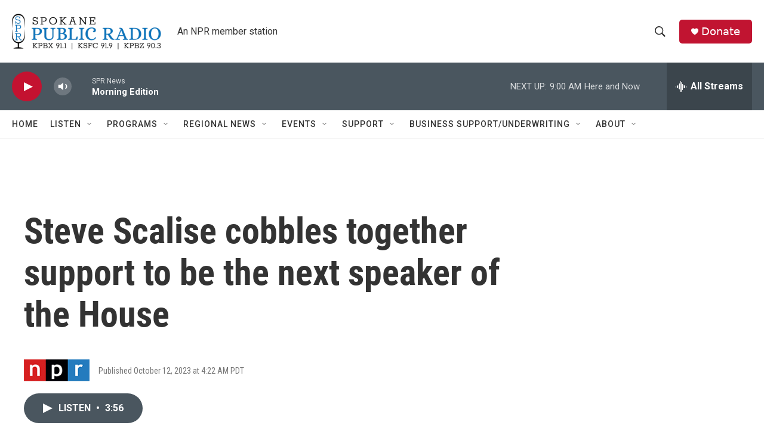

--- FILE ---
content_type: text/html; charset=utf-8
request_url: https://www.google.com/recaptcha/api2/aframe
body_size: 269
content:
<!DOCTYPE HTML><html><head><meta http-equiv="content-type" content="text/html; charset=UTF-8"></head><body><script nonce="JizNIJEsVdPYWS5qYTnYMw">/** Anti-fraud and anti-abuse applications only. See google.com/recaptcha */ try{var clients={'sodar':'https://pagead2.googlesyndication.com/pagead/sodar?'};window.addEventListener("message",function(a){try{if(a.source===window.parent){var b=JSON.parse(a.data);var c=clients[b['id']];if(c){var d=document.createElement('img');d.src=c+b['params']+'&rc='+(localStorage.getItem("rc::a")?sessionStorage.getItem("rc::b"):"");window.document.body.appendChild(d);sessionStorage.setItem("rc::e",parseInt(sessionStorage.getItem("rc::e")||0)+1);localStorage.setItem("rc::h",'1768574495850');}}}catch(b){}});window.parent.postMessage("_grecaptcha_ready", "*");}catch(b){}</script></body></html>